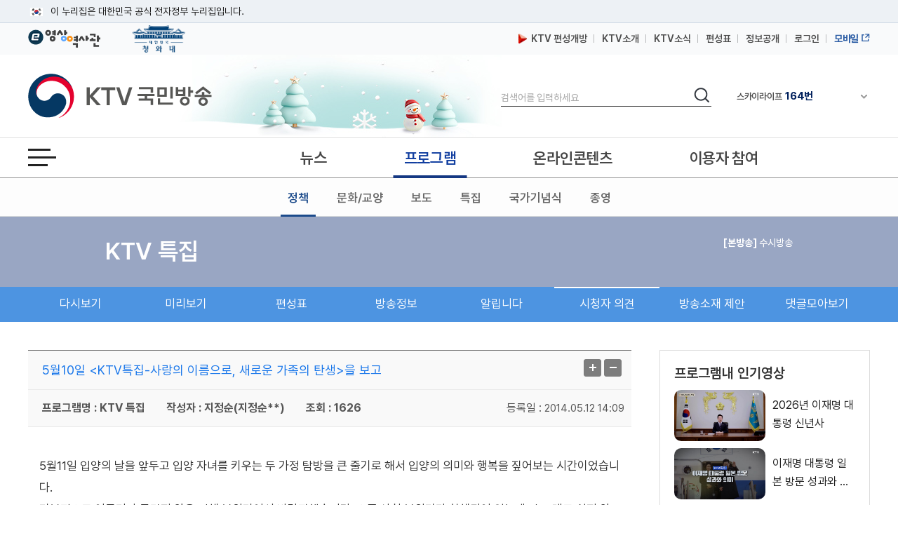

--- FILE ---
content_type: text/html; charset=UTF-8
request_url: https://www.ktv.go.kr/program/home/PG2120151D/opinion/opinion/view?pageIndex=1&board_num=187539
body_size: 38035
content:








<!DOCTYPE html>
<html lang="ko">
<head>
<title>KTV 국민방송</title>
<meta http-equiv="X-UA-Compatible" content="IE=edge" />
<meta http-equiv="Content-type" content="text/html; charset=utf-8" />

	
	
		<meta property='og:title' content='5월10일 &lt;KTV특집-사랑의 이름으로, 새로운 가족의 탄생&gt;을 보고' />
	
	


	
	
		<meta property='og:image' content='https://www.ktv.go.kr/resources/images/common/img_replace_01.jpg' />
	


	
	
		<meta property='og:description' content='5월10일 &lt;KTV특집-사랑의 이름으로, 새로운 가족의 탄생&gt;을 보고' />
	
	

<meta property="og:type" content="article" />
<meta property='og:site_name' content='ktv.go.kr' />
<meta property='og:url' content='http://www.ktv.go.kr/program/home/PG2120151D/opinion/opinion/view?pageIndex=1&#38;board_num=187539' />
<meta property='og:site' content='http://www.ktv.go.kr/program/home/PG2120151D/opinion/opinion/view?pageIndex=1&#38;board_num=187539' />
<meta name="google-site-verification" content="cl0RZs68GEqnQCoqOBLWPf7T74Qisl1T6jQg1Yz1MZE" />
<meta name="naver-site-verification" content="a51ac2ca83ee47fba5c091daeda27f6c05801097" />

<link rel="apple-touch-icon-precomposed" href="/resources/images/appico.ico"/>
<link rel="shortcut icon" href="/resources/images/appico.ico"/>
<link rel="stylesheet" type="text/css" href="/resources/css/web/common.css?v=adbactde" />
<link rel="stylesheet" type="text/css" href="/resources/css/web/web.css?v=adbactde" />
<link rel="stylesheet" type="text/css" href="/resources/js/library/jquery-ui-1.11.4/jquery-ui.min.css" />
<link rel="stylesheet" type="text/css" href="/resources/css/web/owl.carousel.css" />
<script src="/resources/js/library/jquery/jquery-1.10.2.min.js"></script>
<script src="/resources/js/library/jquery-ui-1.11.4/jquery-ui.min.js"></script>
<script src="/resources/js/library/prototype.js"></script>
<script src="/resources/js/library/owl.carousel.js"></script>
<script src="/resources/js/library/SimpleDateFormat-1.0.js"></script>
<script src="/resources/js/library/jquery.cookie.js"></script>
<script src="/resources/js/library/jquery-scrolltofixed-min.js"></script>
<script src="/resources/js/library/jquery.syaku.rolling.js"></script>
<script src="/resources/js/library/jquery.lazy.min.js"></script>
<script src="/resources/js/views/common/common.js?v=adbactde"></script>
<script src="/resources/js/views/common/datepicker.js?v=adbactde"></script>
<script src="/resources/js/views/common/util/validationCheckUtil.js"></script>
<script src="/resources/js/views/common/popup/layerPopup.js?v=adbactde"></script>
<script src="/resources/js/views/common/util/cookieUtil.js?v=adbactde"></script>
<script src="/resources/js/views/common/util/stringUtil.js"></script>
<script src="/resources/js/views/header/header.js?v=adbactde"></script>
<script src="/resources/js/library/slick/slick.js?v=adbactde"></script>
</head>
<body>
	
		
		
		
			<input type="hidden" id="shareTitle" value="5월10일 &lt;KTV특집-사랑의 이름으로, 새로운 가족의 탄생&gt;을 보고" />
		
		
	
	<input type="hidden" id="shareURL" value="http://www.ktv.go.kr/program/home/PG2120151D/opinion/opinion/view?pageIndex=1&#38;board_num=187539" />
	<div id="skipNavi">
		<p>
			<a href="#contents">본문바로가기</a>
			<a href="#gnb">메뉴바로가기</a>
		</p>
	</div>
	<div id="header-top">
		<div class="toggle-wrap">
			<div class="toggle-head">
				<div class="inner">
					<span class="nuri-txt">이 누리집은 대한민국 공식 전자정부 누리집입니다.</span>
					<!-- <button type="button" class="btn btn-txt ico-arr-down toggle-btn xsm">공식 누리집 확인방법<span class="sr-only">열기</span></button> -->
				</div>
			</div>
			<div class="toggle-body">
				<div class="inner">
					<dl class="dl nuri">
						<dt class="dt">공식 누리집 주소 확인하기</dt>
						<dd class="dd">go.kr 주소를 사용하는 누리집은 대한민국 정부기관이 관리하는 누리집입니다.<br class="br">이밖에 or.kr 또는 .kr등 다른 도메인 주소를 사용하고 있다면 아래 URL에서 도메인 주소를 확인해 보세요</dd>
						<dd><a href="javascript:window.open('https://uiux.egovframe.go.kr/search.do?query='+window.location.host,'_blank');" class="btn btn-txt ico-go xsm">운영중인 공식 누리집보기</a></dd>
					</dl>
				</div>
			</div>
		</div>
	</div>
	<div id="wrap" class="web_wrap sbC">
		











<script>
	var anyidAdaptor = anyidAdaptor || {};
	anyidAdaptor.orgLogin = function(data){
		//self login logic start
		const params = new URLSearchParams(location.search);
		var obj ={
			ssob : data.ssob
			, tag : params.get("tx")
		}

		var xhr = new XMLHttpRequest();
		xhr.open("POST", "/anyid/getUsrInfo", true);
		xhr.setRequestHeader("Content-Type", "application/json");
		xhr.onreadystatechange = function() {
			if (xhr.readyState === 4 && xhr.status === 200) {
				var response = JSON.parse(xhr.responseText);
				if (response.status == "success") {
					$.ajax({
				        url: "/anyid/anyIdLogin",
				        type: "POST",
				        data: xhr.responseText,
				        contentType: "application/json; charset=utf-8",
				        dataType: 'json',
				        success: function(retMap) {
				        	if(retMap.result != null){
					        	location.href="/";
				        	}else{
				        		alert("정부 통합로그인(Any-id)를 사용하시려면\nKTV 국민방송 홈페이지 회원가입이 필요합니다.");
				        		location.href="/account/join/agree";
				        	}
				        }
						,error:function(){
							alert("오류가 발생하였습니다\n관리자에게 문의하세요.");
						}
				    });
				} else {
					alert("오류가 발생하였습니다\n관리자에게 문의하세요.");
				}
			}
		};
		xhr.send(JSON.stringify(obj));
	}

	/*이용기관 수정 영역 End*/

	/*이용기관 문구수정 영역 Start*/
	anyidAdaptor.JoinConfirm = function(portalJoinUri, memberData){
		anyidAdaptor.receiveAnyIdJoin(portalJoinUri, memberData);
	}
	/*이용기관 문구수정 영역 End*/

	anyidAdaptor.portalJoinUri = "null";
	anyidAdaptor.certData = null;
	anyidAdaptor.ssoByPass = "0";
	anyidAdaptor.niRegYn = "null";
	anyidAdaptor.agencyContextPath = "";

	anyidAdaptor.success = function(data){
		if(anyidAdaptor.ssoByPass != 0 || !data.useSso) {
			anyidAdaptor.orgLogin(data);
		} else {
			anyidAdaptor.certData = data;
			anyidAdaptor.userCheck();
		}
	}

	anyidAdaptor.userCheck = function(){var xhr = new XMLHttpRequest();
		xhr.open("POST", anyidAdaptor.agencyContextPath + "/oidc/userCheck", true);
		xhr.setRequestHeader("Content-Type", "application/x-www-form-urlencoded");
		xhr.onreadystatechange = function() {
			if (xhr.readyState === 4 && xhr.status === 200) {
				var response = JSON.parse(xhr.responseText);
				if (response.success) {
					anyidAdaptor.ssoLogin();
				} else {
					setTimeout(function() {
						anyidAdaptor.receiveAnyIdJoin(response.uri, response.data);
					}, 100);
				}
			}
		};

		let jsonObject = new Object();
		jsonObject.txId = anyidAdaptor.certData.txId;
		jsonObject.ssob = anyidAdaptor.certData.ssob;
		jsonObject.userSeCd = anyidAdaptor.certData.userSeCd;

		let jsonStr = JSON.stringify(jsonObject);
		let encodedString = btoa(jsonStr);

		var data = "data=" + encodedString + "&txId=" + anyidAdaptor.certData.txId;
		xhr.send(data);

	}

	//anyid가입
	anyidAdaptor.receiveAnyIdJoin = function(portalJoinUri, memberData){

		var url = portalJoinUri+encodeURIComponent(memberData);
		anyidAdaptor.popup(url,"openAnyIdRegistUserIdv",700,740);

		window.addEventListener("message", function(event) {
			var result;
			try {
				result = JSON.parse(event.data);
			} catch (error) {
				console.error("Received message is not valid JSON:", error);
				return;
			}

			if(!result.funcName || (result.funcName !== "trmsAgreComplete" && result.funcName !== "registUserComplete")) {
				return;
			}
			if(result.status === "success") {

				anyidAdaptor.ssoLogin();

			}else{

				anyidAdaptor.orgLogin(anyidAdaptor.certData);
			}

		}, false);
	}

	// 팝업 호출
	anyidAdaptor.popup = function(url, name, width, height){
		let left = (screen.width) ? (screen.width-width)/2 : 0;
		let top = (screen.height) ? (screen.height-height)/2 : 0;
		let popup=window.open(url, name ,"resizable=yes,toolbar=no,scrollbars=yes,location=no,top="+top+"px,left="+left+"px,width="+width+"px,height="+height+"px");
		if(popup){
			popup.focus();
		}
	}

	anyidAdaptor.ssoLogin = function(){
		let jsonObject = new Object();
		jsonObject.txId = anyidAdaptor.certData.txId;
		jsonObject.ssob = anyidAdaptor.certData.ssob;
		jsonObject.userSeCd = anyidAdaptor.certData.userSeCd;
		jsonObject.afData = anyidAdaptor.certData.afData;
		let jsonStr = JSON.stringify(jsonObject);

		let encodedString = btoa(jsonStr);
		var baseUrl = window.location.origin + anyidAdaptor.agencyContextPath + "/oidc/ssoLogin";
		var urlWithParams = baseUrl + "?data=" + encodedString;
		window.location.href = urlWithParams;

	}

	anyidAdaptor.ssoLoginPageSub = function(baseUrl, endPoint, acrValues){
		var subUrl = "";

		if (endPoint && endPoint.trim() !== "") {
			subUrl = "?endPoint=" + encodeURIComponent(endPoint);
		}

		if (!acrValues && acrValues.trim() == "") {
			acrValues = "3";
		}

		if (acrValues && acrValues.trim() !== "") {
			if(subUrl == ""){
				subUrl = "?";
			}else{
				subUrl = subUrl + "&";
			}
			subUrl = subUrl + "acrValues=" + acrValues;
		}

		window.location.replace(baseUrl+subUrl);
	}

	/**/
	anyidAdaptor.ssoLogout = function(endPoint) {
		endPoint = typeof endPoint !== 'undefined' ? endPoint : "/";
		var baseUrl = window.location.origin + anyidAdaptor.agencyContextPath + "/oidc/ssoLogout";
		baseUrl = baseUrl + "?endPoint=" + encodeURIComponent(endPoint);
		window.location.replace(baseUrl);
	}
	/**/
	anyidAdaptor.reAuthLevel = function(endPoint, acrValues){
		endPoint = typeof endPoint !== 'undefined' ? endPoint : "/";
		var baseUrl = window.location.origin + anyidAdaptor.agencyContextPath + "/oidc/reAuthLevel";
		anyidAdaptor.ssoLoginPageSub(baseUrl, endPoint, acrValues);

	}
	/**/
	anyidAdaptor.ssoLoginPage = function(endPoint, acrValues){
		endPoint = typeof endPoint !== 'undefined' ? endPoint : "/";
		var baseUrl = window.location.origin + anyidAdaptor.agencyContextPath + "/oidc/auth";
		anyidAdaptor.ssoLoginPageSub(baseUrl, endPoint, acrValues);
	}

	/**/
	anyidAdaptor.ssoSvcToSvc = function(url, endPoint){
		var baseUrl = url + "/oidc/svcToSvc?endPoint=" + encodeURIComponent(endPoint);
		window.open(baseUrl, "_blank");
	}
</script>





<!-- 탑배너 - 시작 -->

	
	<div class="disNone" data-unit-path="/media/unit/unit_page/main/2024_main_ddibanner.html" data-unit-id="343"></div>

<!-- 탑배너 - 끝 -->

<!-- 헤더 시작 -->
<header id="header">
	<div class="header_wrap">
		<div class="h_global_wrap">
			<ul class="h_shortcut">
				<li><a href="https://www.ehistory.go.kr/" target="_blank"  title="e영상역사관 새창열림"><img src="/resources/images/common/top_ehistory.png" alt="e영상역사관"></a></li>
				<li><a href="https://www.president.go.kr/" target="_blank"  title="대한민국 청와대 새창열림" class="h_presi"><img src="/resources/images/common/president25.png" alt="대한민국 대통령실">
				</a></li>
			</ul>
			<ul class="h_global">
				<li>
					<a href="/opinion/ktvPublic/openGuide"><img src="/resources/images/common/m_icon2.png" class="openGuide" alt="">&nbsp; KTV 편성개방</a>
				</li>
				<li><a href="/introduce/history">KTV소개</a></li>
				<li><a href="/ktvnews/notice/list">KTV소식</a></li>
				<!-- <li><a href="/broadChart/channelInfo">채널안내</a></li> -->
				<li><a href="/broadChart/tv?pos=header">편성표</a></li>
				<li><a href="/publicinfo/guide">정보공개</a></li>
				
					
						<li><a class='loginBtn' href="/account/loginMain" >로그인</a></li>
					
					
				
				
				<li><a href="https://m.ktv.go.kr" onclick="window.open(this.href,'KTV국민방송','width=400, height=730, menubar=no, status=no, toolbar=no');return false;" title="새창열림" target="_blank" class="mb_service"><span>모바일</span></a></li>
			</ul>
		</div>
		<div class="logo_search_wrap">
			<h1 class="logo">
				<a href="/">
					<span class="hide">KTV국민방송</span>
				</a>
			</h1>

			
			<div class="img_season" data-unit-path="/media/unit/unit_page/common/2025_season_banner.html" data-unit-id="345"> 
 <img src="/media/unit/unit/fixed_image/zk3FyQhryD.jpg" alt=""> 
</div>

			<div class="search_area">
				<form name="headerSearchForm" method="get" action="/totalSearch">
					<fieldset>
						<legend>검색</legend>
						<label for="header_query" class="hide">검색</label>
						<input type="text" id="header_query" name="baseKeyword" class="search_input searchTxt" maxlength="20" placeholder="검색어를 입력하세요" />
						<button type="submit">
							<span class="hide">검색</span>
						</button>
					</fieldset>
				</form>
			</div>
			<div class="channel_area">
				<div class="channel_wrap">
					<button type="button" class="channel_btn1">
						<span class="hide">채널안내 펼쳐기</span>
					</button>
					<div class="slick" style="display:none;">
						<div>IPTV(KT, SKB, LGU+)<span class="num">64번</span></div>
						<div>스카이라이프<span class="num">164번</span></div>
					</div>
				</div>
				<div class="channel_overlay_wrap">
				 	<div class="channel_overlay">
						<a href="/broadChart/channelInfo">
							<img src="/resources/images/common/channel_overlay_img.png" alt="GENIETV, Btv, U+tv 채널 64번, SkyLife HD 채널 164번">
						</a>
					</div>
				</div>
			</div>
		</div>
	</div>
	<div class="allmenu_area">
		<a href="javascript:;" class="allmenu_btn">
			<strong><span class="hide">전체메뉴 열기</span></strong>
		</a>
	</div>

	<div class="gnb_wrap">

		<nav id="gnb">
			<div class="onair_mb_area">
				<a href="/onair/tv?pos=header" class="onair"><span class="c_red">온 에어</span></a>
			</div>
			<ul class='gnb_menu'> 
 	<li class='lnb1'> 
		<a href='/news'>뉴스</a> 
		<ul class='depth2 depth2hide'> 
 			<li><a href='/news/major/list'>주요뉴스</a></li> 
 			<li><a href='/news/latest/list'>최신뉴스</a></li> 
 			<li><a href='/news/sphere/T000019/list'>경제</a></li> 
 			<li><a href='/news/sphere/T000021/list'>사회</a></li> 
 			<li><a href='/news/sphere/T000023/list'>문화</a></li> 
 			<li><a href='/news/sphere/T000024/list'>과학</a></li> 
 			<li><a href='/news/sphere/T000038/list'>외교/안보</a></li> 
 			<li><a href='/issue/list'>정책이슈</a></li> 
 		</ul> 
 	</li> 
 	<li class='lnb2'> 
		<a href='/program/'>프로그램</a> 
		<ul class='depth2 depth2hide'> 
 			<li><a href='/program/?pt=policy'>정책</a></li> 
 			<li><a href='/program/?pt=culture'>문화/교양</a></li> 
 			<li><a href='/program/?pt=news'>보도</a></li> 
 			<li><a href='/program/?pt=feature'>특집</a></li> 
 			<li><a href='/ktvmedia/T000042'>국가기념식</a></li> 
 			<li><a href='/program/?end=y'>종영</a></li> 
 		</ul> 
 	</li> 
 	<li class='lnb3'> 
		<a href='/online'>온라인콘텐츠</a> 
		<ul class='depth2 depth2hide'> 
 			<li><a href='/online/social'>KTV 유튜브</a></li> 
 			<li><a href='/online/cardnews'>카드뉴스</a></li> 
 			<li><a href='/online/ott'>OTT</a></li> 
 			<li><a href='/program/orgPromotion'>부처 홍보영상</a></li> 
 		</ul> 
 	</li> 
 	<li class='lnb4'> 
		<a href='/opinion'>이용자 참여</a> 
		<ul class='depth2 depth2hide'> 
 			<li><a href='/opinion/ktvPublic'>편성개방 안내</a></li> 
 			<li><a href='/opinion/viewer/list'>시청자 의견</a></li> 
 			<li><a href='/opinion/suggest/list'>방송소재 제안</a></li> 
 			<li><a href='/opinion/donate'>영상기증</a></li> 
 			<li><a href='/opinion/eMinwon/epeople'>국민신문고</a></li> 
 			<li><a href='/opinion/eMinwon/reportCenter'>클린신고센터</a></li> 
 			<li><a href='/opinion/eMinwon/whistleblower'>공익신고</a></li> 
 		</ul> 
 	</li> 
</ul>
		</nav>
	</div>
</header>
<!-- 헤더 끝 -->

<!-- 전체메뉴 시작 -->
<div class='allmenu_wrap'><div class='allmenu_box'><h2>전체메뉴</h2><a href='#' class='close'><span class='hide'>전체메뉴 닫기</span></a><ul class='menu_box'><li><a href='/news'>뉴스</a><ul class='all_depth2'><li><a href='/news/major/list'>주요뉴스</a></li><li><a href='/news/latest/list'>최신뉴스</a></li><li><a href='/news/sphere/T000019/list'>경제</a></li><li><a href='/news/sphere/T000021/list'>사회</a></li><li><a href='/news/sphere/T000023/list'>문화</a></li><li><a href='/news/sphere/T000024/list'>과학</a></li><li><a href='/news/sphere/T000038/list'>외교/안보</a></li><li><a href='/issue/list'>정책이슈</a></li></ul></li><li><a href='/program/'>프로그램</a><ul class='all_depth2'><li><a href='/program/?pt=policy'>정책</a></li><li><a href='/program/?pt=culture'>문화/교양</a></li><li><a href='/program/?pt=news'>보도</a></li><li><a href='/program/?pt=feature'>특집</a></li><li><a href='/ktvmedia/T000042'>국가기념식</a></li><li><a href='/program/?end=y'>종영</a></li></ul></li><li><a href='/online'>온라인콘텐츠</a><ul class='all_depth2'><li><a href='/online/social'>KTV 유튜브</a></li><li><a href='/online/cardnews'>카드뉴스</a></li><li><a href='/online/ott'>OTT</a></li><li><a href='/program/orgPromotion'>부처 홍보영상</a></li></ul></li><li><a href='/opinion'>이용자 참여</a><ul class='all_depth2'><li><a href='/opinion/ktvPublic'>편성개방 안내</a></li><li><a href='/opinion/viewer/list'>시청자 의견</a></li><li><a href='/opinion/suggest/list'>방송소재 제안</a></li><li><a href='/opinion/donate'>영상기증</a></li><li><a href='/opinion/eMinwon/epeople'>국민신문고</a></li><li><a href='/opinion/eMinwon/reportCenter'>클린신고센터</a></li><li><a href='/opinion/eMinwon/whistleblower'>공익신고</a></li></ul></li></ul><ul class='menu_box'><li><a href='/onair/tv'>온 에어</a><li><a href='/broadChart/tv'>방송안내</a><li><a href='/totalSearch'>통합검색</a><li><a href='/ktvnews/notice/list'>KTV 소식</a></ul><ul class='menu_box'><li><a href='/introduce/history'>KTV소개</a><li><a href='/publicinfo/guide'>정보공개</a><li><a href='/guide/tos'>이용안내</a><li><a href='/opinion/ktvPublic'>편성개방안내</a></ul><a href='/guide/sitemap' class='sitemap_more'>사이트맵 전체보기</a></div></div>
<!-- 전체메뉴 끝 -->

<!-- 퀵메뉴 시작 -->

	<div class="quick_menu">
		<ul>
			<li><a href="https://www.youtube.com/user/chKTV520"  target="_blank" title="유튜브 새창열림" class="yt"><span class="hide">유튜브</span></a></li>
			<li><a href="https://www.facebook.com/KTV.kr" target="_blank" title="페이스북 새창열림"  class="fb"><span class="hide">페이스북</span></a></li>
			<li><a href="https://twitter.com/Mylife_KTV" target="_blank" title="트위터 새창열림"  class="tw"><span class="hide">트위터</span></a></li>
			<li><a href="https://www.instagram.com/ktv_kr/" target="_blank" title="인스타그램 새창열림"  class="in"><span class="hide">인스타그램</span></a></li>
			<li><a href="https://blog.naver.com/ktv520" target="_blank" title="네이버블로그 새창열림"  class="nb"><span class="hide">블로그</span></a></li>
			<li><a href="https://tv.naver.com/ktv" target="_blank" title="네이버TV 새창열림"  class="tv"><span class="hide">네이버TV</span></a></li>
		</ul>
		<button type="button" class="btn_top" onclick="window.scrollTo(0,0);">맨위로 가기 버튼</button>
	</div>
	<!-- 퀵메뉴 끝 -->

	
	<div class="left_banner" data-unit-path="/media/unit/unit_page/common/2023_common_left_banner.html" data-unit-id="335"> 
 <a href="/ktvnews/notice/view?pageIndex=1&amp;board_num=201502" data-type="fixed" target="_self" title="KTV 중계방송 신청"> <img src="/media/unit/unit/fixed_image/xfZbXGJ5u1.jpg" alt="48개 부처 대상 KTV 중계방송 신청 안내 바로가기"> </a> 
 <a href="https://nanuri.ktv.go.kr" style="margin-top:10px;position:relative;display:block;" target="_blank" title="나누리 포털 바로가기 새창열림" data-type="fixed"> <img src="/media/unit/unit/fixed_image/2NZf9SwswH.png" alt="국민 누구나 이용 가능한 나누리포털 포털바로가기 KTV 나누리"> </a>    
</div>

		<div id="bodyContents">
		<a href="#bodyContents" name="bodyContents" title="본문"><span class="hide">본문</span></a>
			



<script src="/resources/js/views/content/program/program.js"></script>







<script>

/* 공통영역 세팅 시작*/
getAsideList('PG2120151D', "program");
/* 공통영역 세팅 종료*/

</script>
<!-- top_info_02 -->
<div class="top_info_02" style="background: ;">
	<div class="program_head">
		<div class="title_box">
			<h2>
				<a href="/program/home/PG2120151D/main">KTV 특집</a>
			</h2>
			
		</div>
		
			<div class="rht">
				
					
							<span class="premiere"><strong>[본방송]</strong> 수시방송</span>
							
						
				
			</div>
		
	</div>
</div>
<!-- //top_info_02 -->

<!-- tab-sty04 -->

	
		<div id="pghome_menu" class="tab-sty06 tab-sty06_tab8">	
	
	

	<ul>
		<li><span class="bar"></span><a href="/program/home/PG2120151D/content/list">다시보기</a></li>
		<li><span class="bar"></span><a href="/program/home/PG2120151D/preview/list">미리보기</a></li>
		<li><span class="bar"></span><a href="/program/home/PG2120151D/broadChart/list">편성표</a></li>
		<li><span class="bar"></span><a href="/program/home/PG2120151D/info">방송정보</a></li>
		<li><span class="bar"></span><a href="/program/home/PG2120151D/opinion/notice/list">알립니다</a></li>
		<li><span class="bar"></span><a href="/program/home/PG2120151D/opinion/opinion/list">시청자 의견</a></li>
		<li><span class="bar"></span><a href="/program/home/PG2120151D/opinion/suggestion/list">방송소재 제안</a></li>
		<li><span class="bar"></span><a href="/program/home/PG2120151D/sns/list">댓글모아보기</a></li>
	</ul>
</div>
<!-- //tab-sty04 -->

<!-- container -->
<div id="container" class="pghome">
	<!-- contents -->
	<div id="contents">

		



<script src="/resources/js/views/common/util/stringUtil.js"></script>

<script>
$(document).ready(function(){

	

});//ready

function snsAjax(data,pUrl){
	var board_num = $('#board_num').val();
	var baord_id = $('#board_id').val();

	$.ajax({
		url : pUrl,
	    dataType : "json",
	    type : "post",
	    data : {"sns_reply_seq" : data.reply_seq,   //SNS 댓글 순번
    		"content_id" : board_num,      			//게시글
    		"program_id" : baord_id,				//게시판
    		"sept_sns" : data.member_domain,		//SNS 도메인
    		"sns_profile" : data.member_icon,		//SNS 프로필이미지
    		"sns_url" : data.member_url,			//SNS URL
    		"sns_content" : data.content,			//댓글 내용
    		"sns_name" : data.name,					//작성자
    		"ip_address" : data.ip_address,			//작성자 IP
    		"input_kind" : "BOARD"
		},
	    success: function(data) {
	    },
	    error:function(request,status,error){
	    }

	});
}

</script>

<input type="hidden" id="linkurl" value="http://www.ktv.go.kr/program/home/PG2120151D/opinion/opinion/view?board_num=187539">
<input type="hidden" id="commonurl" value="https://www.ktv.go.kr/board/view?board_id=257&amp;board_num=187539">
<div class="board-view">
	<div class="board-view-head">
		<div class="view-tit">
			<p>5월10일 &lt;KTV특집-사랑의 이름으로, 새로운 가족의 탄생&gt;을 보고</p>
			<div class="text-control">
				<a href="#" id="extension"><img alt="글자확대" src="/resources/images/web/btn_zommin.gif"></a>
				<a href="#" id="contraction"><img alt="글자축소" src="/resources/images/web/btn_zommout.gif"></a>
			</div>
		</div>
		<div class="col-layout">
			
				<div class="cell"><strong>프로그램명 : KTV 특집</strong></div>
			
			<div class="cell"><strong>작성자 : 지정순(지정순**)</strong></div>
			<div class="cell"><strong>조회 : 1626</strong></div>
			<div class="cell rgt">등록일 : <span class="date">2014.05.12 14:09</span></div>
		</div>
	</div>
	<div class="board-view-body">
		<div class="board-view-cont zoominout">
			5월11일 입양의 날을 앞두고 입양 자녀를 키우는 두 가정 탐방을 큰 줄기로 해서 입양의 의미와 행복을 짚어보는 시간이었습니다. 
<br>기본적으로 어둡거나 무겁지 않은 전체 분위기여서 바람직했습니다. 요즘 사회 분위기가 침체되어 있는데 안 그래도 쉽지 않은 주제를 무겁게 다루었더라면 설득력이 떨어졌을 것입니다.
<br>특별한 사람이 입양하는 게 아니고 평범한 사람들이 할 수 있으니 가벼운 마음으로 해보라는 권유가 입양에 대한 용기를 주었다고 봅니다. 
<br>어쿠스틱 기타를 다루는 가수가 내레이션을 맡아 소박하고 차분하며 잔잔한 분위기를 조성한 것이 특징이었는데, 중간 중간 노래를 길게 부르는 장면을 보여준 후 노랫말을 소개하면서 왜 그 노래를 불렀는지 의도까지 소개하는 것은 구성을 산만하게 하면서 주제의식을 흐리게 했어요. 브리지 정도로 절제되었더라면 더 효과적이었을 것입니다.
		</div>

		

	</div>
</div>


	<ul class="board_movelist">
		<li>
			<dl>
				<dt class="prev">다음글</dt>
				<dd>
				
					
					
					<a href="/program/home/PG2120151D/opinion/opinion/view?board_num=187723">KTV의 위상에 부합하는 기획</a>
					<span class="date">2014.09.30</span>
					
				
				</dd>
			</dl>
		</li>
		<li>
			<dl>
				<dt class="next">이전글</dt>
				<dd>
				
					
					
					<a href="/program/home/PG2120151D/opinion/opinion/view?board_num=187326">5월9일 &lt;KTV특집-마주잡은 손, 지금 안산은&gt;을 보고</a>
					<span class="date">2014.05.10</span>
					
				
				</dd>
			</dl>
		</li>
	</ul>

<div class="board-action">

	

	<div class="btn-rt">
		
		<a class="btn-gray" href="/program/home/PG2120151D/opinion/opinion/list?pageIndex=1"><span>목록</span></a>
	</div>
</div>


<div id="lv-container" data-id="ktv" data-uid="MTA2NC8yNDYzOS8xNjUx"></div>
<script>
	livereSetting('/board/view?board_id=257&board_num=187539', 'BOARD', '257', '187539');
</script>



<form id="boardForm" method="post">
	<input type="hidden" name="board_id" id="board_id" value="257">
	<input type="hidden" name="board_num" id="board_num" value="187539">
</form>

		<!-- 하단 영역 -->
		





	
	
	
	
	
	
	

		<!-- //하단 영역 -->
	</div>
	<!-- //contents -->

	<!-- aside -->
	




<div id="aside" >

	<!-- 이슈명 콘텐츠 -->
	<div class="r-wrap disNone" id="aside_issue">
		<!-- getAsideList('이슈ID', "topic"); 스크립트호출 -->
	</div>
	<!--// 이슈명 콘텐츠 -->

	<!-- 프로그램내 인기뉴스  -->
	<div class="r-wrap disNone">
		<h3 id="aside_program_title">프로그램내 인기영상</h3>
		<div class="r-now-news">
			<ul class="img-type" id="aside_program">
				<li></li>
				<!-- getAsideList('프로그램ID', "program"); 스크립트호출 -->
			</ul>
		</div>
	</div>
	<!--// 프로그램내 인기뉴스  -->

	
	
		<!-- 분류별 인기영상  -->
		
		
		<!--// 분류별 인기영상  -->

		<!-- 최신영상  -->
		<div class="r-wrap r-now-news" data-unit-path="/media/unit/unit_page/common/aside_latest_program.html" data-unit-id="278"> 
 <h3>최신영상</h3> 
 <ul class="text-type" data-view_url=""> 
  <li><a href="/content/view?content_id=746589" data-type="search" title="정책 바로보기 (783회)">정책 바로보기 (783회)</a></li> 
  <li><a href="/content/view?content_id=746548" data-type="search" title="다시보는 대한늬우스 (83. 1. 23.)">다시보는 대한늬우스 (83. 1. 23.)</a></li> 
  <li><a href="/content/view?content_id=746547" data-type="search" title="여행을 떠나요 (59회)">여행을 떠나요 (59회)</a></li> 
  <li><a href="/content/view?content_id=746506" data-type="search" title="제20차 대통령 주재 수석보좌관회의 이재명 대통령 모두말씀">제20차 대통령 주재 수석보좌관회의 이재명 대통령 모두말씀</a></li> 
  <li><a href="/content/view?content_id=746494" data-type="search" title="생방송 글로벌 인사이트 (136회)">생방송 글로벌 인사이트 (136회)</a></li> 
  <li><a href="/content/view?content_id=746493" data-type="search" title="정책 바로보기 (782회)">정책 바로보기 (782회)</a></li> 
  <li><a href="/content/view?content_id=746454" data-type="search" title="건강 365 (58회)">건강 365 (58회)</a></li> 
  <li><a href="/content/view?content_id=746455" data-type="search" title="다시보는 대한늬우스 (74. 1. 22)">다시보는 대한늬우스 (74. 1. 22)</a></li> 
  <li><a href="/content/view?content_id=746396" data-type="search" title="생방송 경제 인사이트 (400회)">생방송 경제 인사이트 (400회)</a></li> 
  <li><a href="/content/view?content_id=746395" data-type="search" title="2026 대통령 신년 기자회견 - 함께 이루는 대전환, 모두 누리는 대도약">2026 대통령 신년 기자회견 - 함께 이루는 대전환, 모두 누리는 대도약</a></li> 
 </ul> 
</div>
		<!-- //최신영상  -->
	
	
	
		<!-- 인기뉴스  -->
		<div class="r-wrap r-now-news" data-unit-path="/media/unit/unit_page/common/aside_rank_news.html" data-unit-id="265"> 
 <h3>인기뉴스</h3> 
 <ul class="text-type" data-view_url="/news/latest/view"> 
  <li><a href="/content/view?content_id=746089" data-type="search" title="자녀 어리면 10시 출근?! 2026년 달라지는 정책들 [클릭K+]">자녀 어리면 10시 출근?! 2026년 달라지는 정책들 [클릭K+]</a></li> 
  <li><a href="/content/view?content_id=746390" data-type="search" title="희생과 헌신에 합당한 보상을···국가보훈부 업무계획은?">희생과 헌신에 합당한 보상을···국가보훈부 업무계획은?</a></li> 
  <li><a href="/content/view?content_id=746188" data-type="search" title="청와대 신임 정무수석에 홍익표 전 더불어민주당 원내대표 임명">청와대 신임 정무수석에 홍익표 전 더불어민주당 원내대표 임명</a></li> 
  <li><a href="/content/view?content_id=746391" data-type="search" title="이 대통령, 2026년 민생 체감 정책 직접 점검">이 대통령, 2026년 민생 체감 정책 직접 점검</a></li> 
  <li><a href="/content/view?content_id=746394" data-type="search" title="2026 신년 기자회견 이재명 대통령 모두발언">2026 신년 기자회견 이재명 대통령 모두발언</a></li> 
  <li><a href="/content/view?content_id=746389" data-type="search" title="오늘의 날씨 (26. 01. 21. 10시)">오늘의 날씨 (26. 01. 21. 10시)</a></li> 
  <li><a href="/content/view?content_id=746381" data-type="search" title="&quot;대북 무인기, 있을 수 없는 일···남북 신뢰 관리해야&quot;">"대북 무인기, 있을 수 없는 일···남북 신뢰 관리해야"</a></li> 
  <li><a href="/content/view?content_id=746404" data-type="search" title="&quot;전략수출금융지원법 조속 제정···신시장 개척 뒷받침&quot;">"전략수출금융지원법 조속 제정···신시장 개척 뒷받침"</a></li> 
  <li><a href="/content/view?content_id=746405" data-type="search" title="&quot;올해 대도약 출발점···성장전략 대전환&quot;">"올해 대도약 출발점···성장전략 대전환"</a></li> 
  <li><a href="/content/view?content_id=746424" data-type="search" title="참을 수 없는 고통 '두통'···올바른 처치와 관리법 [건강 365]">참을 수 없는 고통 '두통'···올바른 처치와 관리법 [건강 365]</a></li> 
 </ul> 
</div>
		<!-- //인기뉴스  -->

		<!-- 인기 프로그램 -->
		<div class="r-wrap" data-unit-path="/media/unit/unit_page/common/aside_rank_program.html" data-unit-id="266"> 
 <h3>인기 프로그램</h3> 
 <div class="r-now-news"> 
  <ul class="img-type"> 
   <li class="L_size"> <a href="/content/view?content_id=746146" data-type="search" title="대구 '와룡시장' 글로벌 시장으로 탈바꿈"> <span class="num">1</span> <span class="thumb"> <img src="/media/contents/image/2026/01/17/5NVC7fdIrE.jpg" alt="대구 '와룡시장' 글로벌 시장으로 탈바꿈"> <span class="img-frame"></span> </span> <strong class="tit">대구 '와룡시장' 글로벌 시장으로 탈바꿈</strong> </a> </li> 
   <li> <a href="/content/view?content_id=746394" data-type="search" title="2026 신년 기자회견 이재명 대통령 모두발언"> <span class="num">2</span> <span class="thumb"> <img src="/media/contents/image/2026/01/21/wjSXlHzeuR.jpg" alt="2026 신년 기자회견 이재명 대통령 모두발언"> <span class="img-frame"></span> </span> <span class="tit">2026 신년 기자회견 이재명 대통령 모두발언</span> </a> </li> 
   <li> <a href="/content/view?content_id=746455" data-type="search" title="다시보는 대한늬우스 (74. 1. 22)"> <span class="num">3</span> <span class="thumb"> <img src="/media/contents/image/2026/01/22/HPJHTIEqwl.jpg" alt="다시보는 대한늬우스 (74. 1. 22)"> <span class="img-frame"></span> </span> <span class="tit">다시보는 대한늬우스 (74. 1. 22)</span> </a> </li> 
   <li> <a href="/content/view?content_id=746395" data-type="search" title="2026 대통령 신년 기자회견 - 함께 이루는 대전환, 모두 누리는 대도약"> <span class="num">4</span> <span class="thumb"> <img src="/media/contents/image/2026/01/21/N9cQbbrfOU.jpg" alt="2026 대통령 신년 기자회견 - 함께 이루는 대전환, 모두 누리는 대도약"> <span class="img-frame"></span> </span> <span class="tit">2026 대통령 신년 기자회견 - 함께 이루는 대전환, 모두 누리는 대도약</span> </a> </li> 
   <li> <a href="/content/view?content_id=746396" data-type="search" title="생방송 경제 인사이트 (400회)"> <span class="num">5</span> <span class="thumb"> <img src="/media/contents/image/2026/01/21/5P9H0CMnl2.jpg" alt="생방송 경제 인사이트 (400회)"> <span class="img-frame"></span> </span> <span class="tit">생방송 경제 인사이트 (400회)</span> </a> </li> 
  </ul> 
 </div> 
</div>
		<!--// 인기 프로그램 -->
	
</div>

	<!-- //aside -->
</div>
<!--// container -->
		</div>
		

<!-- 유관 사이트 노출 -->
<div id="footer">
	<div class="foot_area">
		<div class="foot_con01">
			<ul class="left_area">
				<li><a href="/guide/visit">견학 안내</a></li>
				<li><a href="/guide/mobile">모바일앱 이용안내</a></li>
				<li><a href="/guide/api">공공데이터 이용안내</a></li>
				<li><a href="/opinion/ktvPublic/openGuide">편성개방 안내</a></li>
				<li><a href="/introduce/map">찾아오시는 길</a></li>
			</ul>

			<!-- rig_area end -->
		</div>
		<!-- foot_con1 end -->

		<div class="foot_con2">
			<div class="foot_logo_area">
				<h1>
					<img src="/resources/images/common/ft_logo2.png" alt="책임운영기관 문화체육관광부 한국정책방송원" />
				</h1>
				<p>Copyrightⓒ KTV국민방송. All Rights Reserved.</p>
			</div>
			<div class="foot_info_area">
				<ul class="info01">
					<li>주소 : 30128 세종특별자치시 정부2청사로 13 한국정책방송원 KTV</li>
					<li>대표전화 : 044-204-8000 (월~금 09:00~18:00, 공휴일 제외)</li>
					<li>팩스 : 044-204-8479</li>
					<li>이메일 : ktvwebmaster@korea.kr</li>
				</ul>
				<h2 class="data_title"><a href="https://www.ehistory.go.kr/info/announce?tab=2" target="_blank" title="영상자료 이용문의 새창열림">영상자료 이용문의</a></h2>
				<ul class="info02">
					<li>전화 :  044-204-8468, 8270 (월~금 09:00~18:00, 공휴일 및 점심시간 제외)</li>
					<li>이메일 :  ktvarchive@korea.kr</li>
				</ul>
			</div>
			<div class="foot_policy_area">
				<ul>
					<li>
						<a href="/guide/privacy" class="text_st01">개인정보처리방침</a>
					</li>
					<li>
						<a href="/guide/copyright">저작권정책</a>
					</li>
					<li>
						<a href="/opinion/eMinwon/reportCenter">클린신고센터</a>
					</li>
					<!-- <li>
						<a href="/introduce/map">찾아오시는길</a>
					</li> -->
					<li>
						<a href="/guide/tos">이용약관</a>
					</li>
					<li>
						<a href="/guide/mailing">이메일무단수집거부</a>
					</li>
					<li>
						<a href="/guide/rss">RSS서비스</a>
					</li>
					<li>
						<a href="/guide/viewer">뷰어내려받기</a>
					</li>

				</ul>
			</div>
		</div>
		<!-- foot_con2 end -->
	</div>
</div>



<script type="text/javascript" src="//wcs.naver.net/wcslog.js"></script>
<script type="text/javascript">
if(!wcs_add) var wcs_add = {};
wcs_add["wa"] = "7c551e53cb9228";
if(window.wcs) {
wcs_do();
}
</script>

<!-- Global site tag (gtag.js) - Google Analytics -->
<script async src="https://www.googletagmanager.com/gtag/js?id=G-VBDHYCCS4P"></script>
<script>
  window.dataLayer = window.dataLayer || [];
  function gtag(){dataLayer.push(arguments);}
  gtag('js', new Date());

  gtag('config', 'G-VBDHYCCS4P');
</script>
<!-- //footer -->
	</div>
</body>
</html>

--- FILE ---
content_type: application/javascript
request_url: https://www.ktv.go.kr/resources/js/views/content/program/program.js
body_size: 544
content:
$(document).ready(function(){
	//프로그램홈 현재메뉴선택
	var thisUrl = location.pathname.replace('/list','/').replace('/view','/').replace('/write','/');
	$('#pghome_menu ul li a[href^="'+thisUrl+'"]').parent().addClass("on");

	if(thisUrl.includes("/program/home")){
		document.title = $(".program_head").find("h2 a").text() + " | " + document.title;
	}

	//프로그램홈 페이징클릭
	$(".program_home_wrap .paging a").click(function(){
		$(this).attr("href", $(this).attr("href")+"#programList");
	});

});



--- FILE ---
content_type: application/javascript
request_url: https://www.ktv.go.kr/resources/js/library/SimpleDateFormat-1.0.js
body_size: 4897
content:
/**
	 The MIT License
	
	Copyright (c) <2012> <Jeonghoe Kim, http://kdarkdev.tistory.com, kdarkdev@gmail.com>
	
	Permission is hereby granted, free of charge, to any person obtaining a copy
	of this software and associated documentation files (the "Software"), to deal
	in the Software without restriction, including without limitation the rights
	to use, copy, modify, merge, publish, distribute, sublicense, and/or sell
	copies of the Software, and to permit persons to whom the Software is
	furnished to do so, subject to the following conditions:
	
	The above copyright notice and this permission notice shall be included in
	all copies or substantial portions of the Software.
	
	THE SOFTWARE IS PROVIDED "AS IS", WITHOUT WARRANTY OF ANY KIND, EXPRESS OR
	IMPLIED, INCLUDING BUT NOT LIMITED TO THE WARRANTIES OF MERCHANTABILITY,
	FITNESS FOR A PARTICULAR PURPOSE AND NONINFRINGEMENT. IN NO EVENT SHALL THE
	AUTHORS OR COPYRIGHT HOLDERS BE LIABLE FOR ANY CLAIM, DAMAGES OR OTHER
	LIABILITY, WHETHER IN AN ACTION OF CONTRACT, TORT OR OTHERWISE, ARISING FROM,
	OUT OF OR IN CONNECTION WITH THE SOFTWARE OR THE USE OR OTHER DEALINGS IN
	THE SOFTWARE.
**/

/**
 * version 1.0 - 1st update (2012-05-18)
 */

/**
 * define package
 */
var com = (com == undefined)?{}:com;
com.kdarkdev = (com.kdarkdev == undefined)?{}:com.kdarkdev; 
com.kdarkdev.util = (com.kdarkdev.util == undefined)?{}:com.kdarkdev.util;

/**
 * Javascript SimpleDateFormat Class
	 yyyy(year) MM(month) dd(date) HH or hh(24hours/12hours) mm(minutes) ss(seconds)
	 
	 ex) alert(new com.kdarkdev.util.SimpleDateFormat('yyyy-MM-dd HH:mm:ss').format(new Date()));
 */
com.kdarkdev.util.SimpleDateFormat = function(formatString_) {
	if(formatString_ == undefined || formatString_ == '') {
		formatString = 'yyyyMMdd';
	} else {
		formatString = formatString_;
	}
	
	//private Method
	plusZero = function (value_, zeroNumber) {
		var zero = '';
		var value = value_.toString();
		if(value.length<zeroNumber) {
			for(var i=0; i<zeroNumber-value.length; i++) {
				zero+='0';
			}
			
		}
		return zero+value;
	};
};


/**
 * define method
 */
com.kdarkdev.util.SimpleDateFormat.prototype = {
	
	/**
	 * public function - Returns the date as specified format
	 * @param Date
	 * @return date String
	 */
	format: function(date){
		var dateRegex = /(y{0,4})([^yMdHhms]*)(M{0,2})([^yMdHhms]*)(d{0,2})([^yMdHhms]*)([Hh]{0,4})([^yMdHhms]*)(m{0,2})([^yMdHhms]*)(s{0,2})([^yMdHhms]*)/g;
		var dateRegexArray = dateRegex.exec(formatString);
		
		var yearFormat = dateRegexArray[1];
		var monthFormat = dateRegexArray[3];
		var dayFormat = dateRegexArray[5];
		var hourFormat = dateRegexArray[7];
		var minuteFormat = dateRegexArray[9];
		var secondFormat = dateRegexArray[11];
		
		var space1 = dateRegexArray[2].toString();
		var space2 = dateRegexArray[4].toString();
		var space3 = dateRegexArray[6].toString();
		var space4 = dateRegexArray[8].toString();
		var space5 = dateRegexArray[10].toString();
		var space6 = dateRegexArray[12].toString();
		
		var year = plusZero(date.getFullYear(), yearFormat.length);
		var month = plusZero(date.getMonth() + 1, monthFormat.length);
		var day = plusZero(date.getDate(), dayFormat.length);
		var hour = '';
		if (hourFormat == 'HH' || hourFormat == 'H') {
			hour = plusZero(date.getHours(), hourFormat.length);
		}
		else 
			if ((hourFormat == 'hh' || hourFormat == 'h') && date.getHours() > 12) {
				hour = plusZero(date.getHours() - 12, hourFormat.length);
			}
			else 
				if (hourFormat == 'hhHH') {
					hour = plusZero(date.getHours() - 12, hourFormat.length - 2) + plusZero(date.getHours(), hourFormat.length - 2);
				}
				else 
					if (hourFormat == 'HHhh') {
						hour = plusZero(date.getHours(), hourFormat.length - 2) + plusZero(date.getHours() - 12, hourFormat.length - 2);
					}
					else {
						hour = plusZero(date.getHours(), hourFormat.length);
					}
		
		var minute = plusZero(date.getMinutes(), minuteFormat.length);
		var second = plusZero(date.getSeconds(), secondFormat.length);
		
		var toDay = '';
		if (yearFormat.length > 0) {
			toDay += year;
		}
		if (space1.length > 0) {
			toDay += space1;
		}
		if (monthFormat.length > 0) {
			toDay += month;
		}
		if (space2.length > 0) {
			toDay += space2;
		}
		if (dayFormat.length > 0) {
			toDay += day;
		}
		if (space3.length > 0) {
			toDay += space3;
		}
		if (hourFormat.length > 0) {
			toDay += hour;
		}
		if (space4.length > 0) {
			toDay += space4;
		}
		if (minuteFormat.length > 0) {
			toDay += minute;
		}
		if (space5.length > 0) {
			toDay += space5;
		}
		if (secondFormat.length > 0) {
			toDay += second;
		}
		if (space6.length > 0) {
			toDay += space6;
		}
		
		return toDay;
	} //end format method
}; //end prototype
//class end